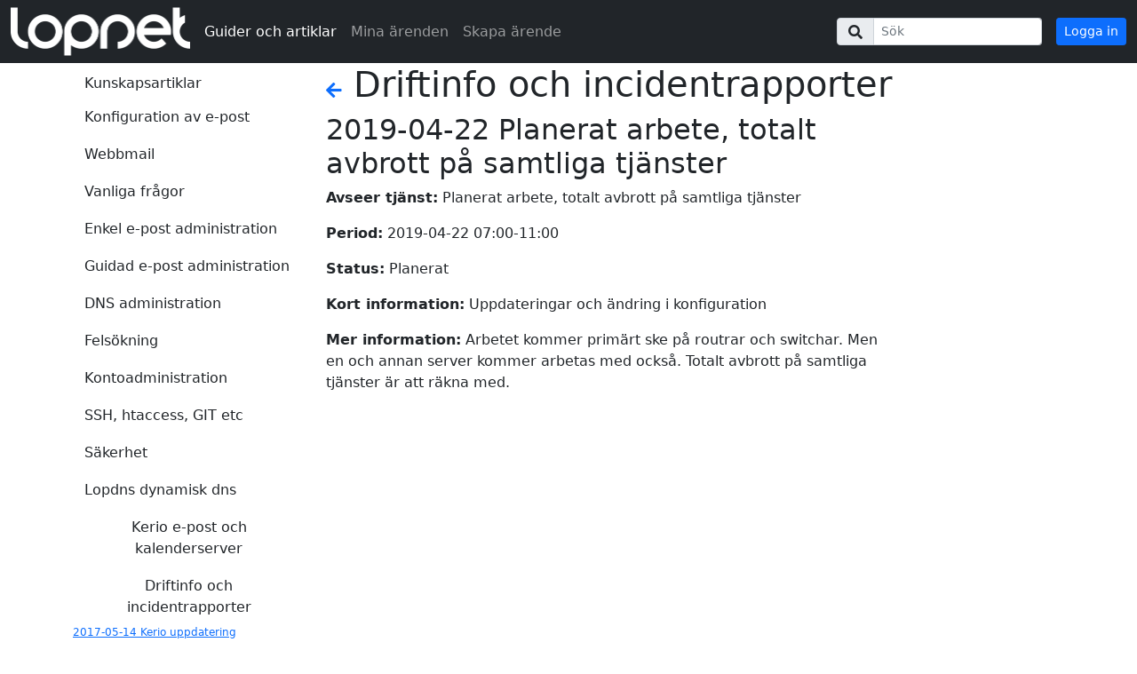

--- FILE ---
content_type: text/html; charset=UTF-8
request_url: https://support.lopnet.se/hc/201606491/360025508492/2019-04-22+Planerat+arbete%2C+totalt+avbrott+p%C3%A5+samtliga+tj%C3%A4nster
body_size: 80057
content:
<!doctype html>
<html lang="en">
  <head>
    <!-- Required meta tags -->
    <meta charset="utf-8">
    <meta name="viewport" content="width=device-width, initial-scale=1">

    <!-- Bootstrap CSS -->
    <link href="https://cdn.jsdelivr.net/npm/bootstrap@5.1.3/dist/css/bootstrap.min.css" rel="stylesheet" integrity="sha384-1BmE4kWBq78iYhFldvKuhfTAU6auU8tT94WrHftjDbrCEXSU1oBoqyl2QvZ6jIW3" crossorigin="anonymous">
    <script src="https://ajax.googleapis.com/ajax/libs/jquery/3.6.0/jquery.min.js" crossorigin="anonymous"></script>
    <link href="https://use.fontawesome.com/releases/v5.0.8/css/all.css" rel="stylesheet">
    
    <script src="/assets/bootstrap-autocomplete.min.js"></script>
    <link href="/assets/jquery.typeahead.css" rel="stylesheet">
    <title>lopnet support</title>
<style>
#lopnetcontent img{
    max-width:650px;
}
</style>
  </head>
  <body>
  
  




<header class="navbar navbar-expand-md navbar-dark text-white bg-dark bd-navbar">
  <nav class="container-xxl flex-wrap flex-md-nowrap" aria-label="Main navigation">
    <a class="navbar-brand p-0 me-2" href="/">
     <img src="/lopnet-logo-2013.png" alt="lopnet" width="202" height="55" />
  </a>

     <button class="navbar-toggler" type="button" data-bs-toggle="collapse" data-bs-target="#bdNavbar">
    <span class="navbar-toggler-icon"></span>
  </button>


    <div class="collapse navbar-collapse" id="bdNavbar">
      <ul class="navbar-nav flex-row flex-wrap bd-navbar-nav pt-2 py-md-0">
        <li class="nav-item col-6 col-md-auto">
          <a class="nav-link p-2 active" aria-current="true" href="/">Guider och artiklar</a>
        </li>
        <li class="nav-item col-6 col-md-auto">
<a class="nav-link p-2" href="/cases/">Mina ärenden</a>        </li>

		<li class="nav-item col-6 col-md-auto">
      		<a class="nav-link p-2" href="/case/new/">Skapa ärende</a>
        </li>


      </ul>

<ul class="navbar-nav flex-row flex-wrap ms-md-auto">
    <li class="nav-item col-6 col-md-auto">
        <form class="form-inline my-2 my-lg-0" id="searchform" method="GET" action="/hc/search/">
          <div class="form-group">
                <div class="input-group">
                    <span class="input-group-text"> <i class="fa fa-search"></i> </span>
                    <input class="form-control form-control-sm" name="search" type="search" id="search" placeholder="Sök" />
                </div>
            </div>
        </form>
        <script>
$("#searchform").submit(function(event) {
    location.href = '/hc/search/' + $("#search").val();
    return false;
});
        </script>
    </li>
        <li class="nav-item col-6 col-md-auto">
          <a class="btn btn-primary btn-sm d-lg-inline-block my-2 my-md-0 ms-md-3" href="/login">Logga in</a>
        </li>
      </ul>
    </div>
  </nav>
</header>


<script src="https://cdn.jsdelivr.net/npm/bootstrap@5.1.3/dist/js/bootstrap.bundle.min.js" integrity="sha384-ka7Sk0Gln4gmtz2MlQnikT1wXgYsOg+OMhuP+IlRH9sENBO0LRn5q+8nbTov4+1p" crossorigin="anonymous"></script>

<div class="container">
	<div class="row">
		<div class="col-md-3">
			<ul class="list-unstyled mb-0 py-3 pt-md-1">
				<li class="mb-1">
<button class="btn d-inline-flex align-items-left rounded" data-bs-toggle="collapse" data-bs-target="#articles" aria-expanded="false" aria-current="false" title="Kunskapsartiklar" id="Kunskapsartiklar">Kunskapsartiklar
</button>

<div class="collapse" id="articles">
<ul class="list-unstyled fw-normal pb-1 small">
<li class="mb-1">
        <button class="btn d-inline-flex align-items-left rounded" data-bs-toggle="collapse" data-bs-target="#s200767891" aria-expanded="false" aria-current="false" title="Här har vi samlat diverse inställningsguider för olika e-postklienter">
          Konfiguration av e-post
        </button>

        <div class="collapse" id="s200767891">
          <ul class="list-unstyled fw-normal pb-1 small">
          <li><a href="/hc/200767891/115001244172/Skicka+mail+via+gmail+fr%C3%A5n+ditt+e-postkonto+hos+lopnet." class="d-inline-flex align-items-center rounded">Skicka mail via gmail från ditt e-postkonto hos lopnet.</a></li>
<li><a href="/hc/200767891/115001909229/Inst%C3%A4llningar+f%C3%B6r+macOS+Sierra" class="d-inline-flex align-items-center rounded">Inställningar för macOS Sierra</a></li>
<li><a href="/hc/200767891/202052122/Generella+inst%C3%A4llningar+f%C3%B6r+mail" class="d-inline-flex align-items-center rounded">Generella inställningar för mail</a></li>
<li><a href="/hc/200767891/202052132/Inst%C3%A4llningar+f%C3%B6r+utg%C3%A5ende+server+och+Apple+Mail.app" class="d-inline-flex align-items-center rounded">Inställningar för utgående server och Apple Mail.app</a></li>
<li><a href="/hc/200767891/202052242/Inst%C3%A4llningar+f%C3%B6r+Outlook+2008" class="d-inline-flex align-items-center rounded">Inställningar för Outlook 2008</a></li>
<li><a href="/hc/200767891/202052252/Inst%C3%A4llningar+f%C3%B6r+Outlook+2010" class="d-inline-flex align-items-center rounded">Inställningar för Outlook 2010</a></li>
<li><a href="/hc/200767891/202052262/Inst%C3%A4llningar+f%C3%B6r+Outlook+2011" class="d-inline-flex align-items-center rounded">Inställningar för Outlook 2011</a></li>
<li><a href="/hc/200767891/202052272/Inst%C3%A4llningar+f%C3%B6r+Outlook+2013" class="d-inline-flex align-items-center rounded">Inställningar för Outlook 2013</a></li>
<li><a href="/hc/200767891/202052282/Inst%C3%A4llningar+f%C3%B6r+Windows+Live+Mail" class="d-inline-flex align-items-center rounded">Inställningar för Windows Live Mail</a></li>
<li><a href="/hc/200767891/202052302/Inst%C3%A4llningar+f%C3%B6r+Apple+iPhone+eller+iPad" class="d-inline-flex align-items-center rounded">Inställningar för Apple iPhone eller iPad</a></li>
<li><a href="/hc/200767891/202155021/Inst%C3%A4llningar+f%C3%B6r+Apple+Mail.app+%3C+version+3" class="d-inline-flex align-items-center rounded">Inställningar för Apple Mail.app < version 3</a></li>
<li><a href="/hc/200767891/202155031/Att+st%C3%A4lla+in+Thunderbird+p%C3%A5+Mac" class="d-inline-flex align-items-center rounded">Att ställa in Thunderbird på Mac</a></li>
<li><a href="/hc/200767891/202155041/Inst%C3%A4llningar+f%C3%B6r+Outlook+2000" class="d-inline-flex align-items-center rounded">Inställningar för Outlook 2000</a></li>
<li><a href="/hc/200767891/202155051/Inst%C3%A4llningar+f%C3%B6r+Outlook+2003" class="d-inline-flex align-items-center rounded">Inställningar för Outlook 2003</a></li>
<li><a href="/hc/200767891/202273122/St%C3%A4lla+in+iPhone+och+iPad+manuellt" class="d-inline-flex align-items-center rounded">Ställa in iPhone och iPad manuellt</a></li>
<li><a href="/hc/200767891/202364731/St%C3%A4lla+in+iPhone+och+iPad+automatiskt" class="d-inline-flex align-items-center rounded">Ställa in iPhone och iPad automatiskt</a></li>
<li><a href="/hc/200767891/202365701/Android+konfiguration+av+mail" class="d-inline-flex align-items-center rounded">Android konfiguration av mail</a></li>
<li><a href="/hc/200767891/203331292/Tips+-+direktadressera+e-post+till+en+mapp" class="d-inline-flex align-items-center rounded">Tips - direktadressera e-post till en mapp</a></li>
<li><a href="/hc/200767891/203389711/Importera+e-post+till+gmail+med+hj%C3%A4lp+av+POP3" class="d-inline-flex align-items-center rounded">Importera e-post till gmail med hjälp av POP3</a></li>
<li><a href="/hc/200767891/206660009/Inst%C3%A4llningar+f%C3%B6r+Outlook+2016+p%C3%A5+Mac" class="d-inline-flex align-items-center rounded">Inställningar för Outlook 2016 på Mac</a></li>
<li><a href="/hc/200767891/207791949/Outlook+f%C3%B6r+iOS" class="d-inline-flex align-items-center rounded">Outlook för iOS</a></li>
<li><a href="/hc/200767891/360001506672/Outlook+f%C3%B6r+Android" class="d-inline-flex align-items-center rounded">Outlook för Android</a></li>
<li><a href="/hc/200767891/360001522011/Mail+i+BlueMail+p%C3%A5+Android" class="d-inline-flex align-items-center rounded">Mail i BlueMail på Android</a></li>
<li><a href="/hc/200767891/360004274152/Android+%2B+Samsung+fel+p%C3%A5+SSL+certifikat" class="d-inline-flex align-items-center rounded">Android + Samsung fel på SSL certifikat</a></li>
<li><a href="/hc/200767891/360010289459/Konfigurera+mail+i+macOS+Catalina" class="d-inline-flex align-items-center rounded">Konfigurera mail i macOS Catalina</a></li>
<li><a href="/hc/200767891/360016059740/Problem+med+att+byta+till+port+993+i+Mail+p%C3%A5+Mac+OS" class="d-inline-flex align-items-center rounded">Problem med att byta till port 993 i Mail på Mac OS</a></li>
<li><a href="/hc/200767891/360018845951/Outlook+365%2F2019+windows+10%2F11" class="d-inline-flex align-items-center rounded">Outlook 365/2019 windows 10/11</a></li>
<li><a href="/hc/200767891/360019297780/Problem+med+Apple+mail+och+utg%C3%A5ende+e-post" class="d-inline-flex align-items-center rounded">Problem med Apple mail och utgående e-post</a></li>

          </ul>
        </div>
      </li><li class="mb-1">
        <button class="btn d-inline-flex align-items-left rounded" data-bs-toggle="collapse" data-bs-target="#s200771311" aria-expanded="false" aria-current="false" title="Instruktioner för vår webbmail">
          Webbmail
        </button>

        <div class="collapse" id="s200771311">
          <ul class="list-unstyled fw-normal pb-1 small">
          <li><a href="/hc/200771311/202083602/Formaterad+signatur+i+webbmailen" class="d-inline-flex align-items-center rounded">Formaterad signatur i webbmailen</a></li>
<li><a href="/hc/200771311/202167351/Vidarebefodra+inkommande+mail+till+ett+befintligt+konto" class="d-inline-flex align-items-center rounded">Vidarebefodra inkommande mail till ett befintligt konto</a></li>
<li><a href="/hc/200771311/202260131/Delade+mappar+och+beh%C3%B6righeter+f%C3%B6r+e-post" class="d-inline-flex align-items-center rounded">Delade mappar och behörigheter för e-post</a></li>
<li><a href="/hc/200771311/202277492/Byta+l%C3%B6senord+f%C3%B6r+e-post" class="d-inline-flex align-items-center rounded">Byta lösenord för e-post</a></li>
<li><a href="/hc/200771311/203163512/Aktivera+och+hantera+semestersvar" class="d-inline-flex align-items-center rounded">Aktivera och hantera semestersvar</a></li>
<li><a href="/hc/200771311/204767662/Byt+spr%C3%A5k+i+webbmailen" class="d-inline-flex align-items-center rounded">Byt språk i webbmailen</a></li>
<li><a href="/hc/200771311/209272409/Spara+skickade+mail+fr%C3%A5n+webbmailen" class="d-inline-flex align-items-center rounded">Spara skickade mail från webbmailen</a></li>
<li><a href="/hc/200771311/209761949/Skapa+ett+avancerat+semestersvar+fr%C3%A5n+noreply%40dindom%C3%A4n" class="d-inline-flex align-items-center rounded">Skapa ett avancerat semestersvar från noreply@dindomän</a></li>

          </ul>
        </div>
      </li><li class="mb-1">
        <button class="btn d-inline-flex align-items-left rounded" data-bs-toggle="collapse" data-bs-target="#s200776512" aria-expanded="false" aria-current="false" title="Här samlas några vanliga frågor">
          Vanliga frågor
        </button>

        <div class="collapse" id="s200776512">
          <ul class="list-unstyled fw-normal pb-1 small">
          <li><a href="/hc/200776512/115001442312/H%C3%A4mta+filer+fr%C3%A5n+v%C3%A5r+backup" class="d-inline-flex align-items-center rounded">Hämta filer från vår backup</a></li>
<li><a href="/hc/200776512/115001695509/%C3%96ka+p%C3%A5litlighet+vid+leverans+av+e-post" class="d-inline-flex align-items-center rounded">Öka pålitlighet vid leverans av e-post</a></li>
<li><a href="/hc/200776512/115001976431/%C3%96verl%C3%A5telseblankett" class="d-inline-flex align-items-center rounded">Överlåtelseblankett</a></li>
<li><a href="/hc/200776512/115002159931/Exportera+en+databas+fr%C3%A5n+phpMyAdmin" class="d-inline-flex align-items-center rounded">Exportera en databas från phpMyAdmin</a></li>
<li><a href="/hc/200776512/202052082/Att+byta+webbhotell+till+lopnet" class="d-inline-flex align-items-center rounded">Att byta webbhotell till lopnet</a></li>
<li><a href="/hc/200776512/202052092/Att+flytta+fr%C3%A5n+lopnet" class="d-inline-flex align-items-center rounded">Att flytta från lopnet</a></li>
<li><a href="/hc/200776512/202155001/Brandv%C3%A4ggsregler%2C+%C3%B6ppna+portar" class="d-inline-flex align-items-center rounded">Brandväggsregler, öppna portar</a></li>
<li><a href="/hc/200776512/202155011/Rekommenderade+beh%C3%B6righeter+p%C3%A5+filsystemet+via+FTP+och+SSH." class="d-inline-flex align-items-center rounded">Rekommenderade behörigheter på filsystemet via FTP och SSH.</a></li>
<li><a href="/hc/200776512/202417681/Aktuell+driftstatus+-+planerade+arbeten+och+aktuella+st%C3%B6rningar" class="d-inline-flex align-items-center rounded">Aktuell driftstatus - planerade arbeten och aktuella störningar</a></li>
<li><a href="/hc/200776512/202601521/Request+for+email+address+validation" class="d-inline-flex align-items-center rounded">Request for email address validation</a></li>
<li><a href="/hc/200776512/202628321/Mac+OS%3A+Hj%C3%A4lp%21+Jag+har+gl%C3%B6mt+mitt+l%C3%B6senord" class="d-inline-flex align-items-center rounded">Mac OS: Hjälp! Jag har glömt mitt lösenord</a></li>
<li><a href="/hc/200776512/203353021/Att+byta+e-postleverant%C3%B6r+till+lopnet" class="d-inline-flex align-items-center rounded">Att byta e-postleverantör till lopnet</a></li>
<li><a href="/hc/200776512/203936682/Flytt+av+dom%C3%A4n+fr%C3%A5n+webnic+till+Key-Systems" class="d-inline-flex align-items-center rounded">Flytt av domän från webnic till Key-Systems</a></li>
<li><a href="/hc/200776512/204252002/S%C3%A5h%C3%A4r+fungerar+lopnets+fakturering." class="d-inline-flex align-items-center rounded">Såhär fungerar lopnets fakturering.</a></li>
<li><a href="/hc/200776512/205206772/Subdom%C3%A4ner" class="d-inline-flex align-items-center rounded">Subdomäner</a></li>
<li><a href="/hc/200776512/205283211/svst+s-konto+j%C3%A4mf%C3%B6rt+med+t-konto" class="d-inline-flex align-items-center rounded">svst s-konto jämfört med t-konto</a></li>
<li><a href="/hc/200776512/205300942/Skicka+vidare+ett+inkommet+mail+som+eml+fil" class="d-inline-flex align-items-center rounded">Skicka vidare ett inkommet mail som eml fil</a></li>
<li><a href="/hc/200776512/205695911/iPhone+st%C3%A4ng+av+notiser+f%C3%B6r+kalender" class="d-inline-flex align-items-center rounded">iPhone stäng av notiser för kalender</a></li>
<li><a href="/hc/200776512/206810229/logs%2Fawstats+flyttas+till+logs.i8t.com" class="d-inline-flex align-items-center rounded">logs/awstats flyttas till logs.i8t.com</a></li>
<li><a href="/hc/200776512/206909989/Karant%C3%A4n+f%C3%B6r+e-post+klassat+som+spam" class="d-inline-flex align-items-center rounded">Karantän för e-post klassat som spam</a></li>
<li><a href="/hc/200776512/207232599/Mer+om+CloudFlare+och+hur+du+aktiverar+det." class="d-inline-flex align-items-center rounded">Mer om CloudFlare och hur du aktiverar det.</a></li>
<li><a href="/hc/200776512/360002059611/Apache+cache+inst%C3%A4llningar" class="d-inline-flex align-items-center rounded">Apache cache inställningar</a></li>
<li><a href="/hc/200776512/360002971891/S%C3%A5h%C3%A4r+fungerar+letsencrypt+hos+lopnet" class="d-inline-flex align-items-center rounded">Såhär fungerar letsencrypt hos lopnet</a></li>
<li><a href="/hc/200776512/360013581299/Dom%C3%A4nf%C3%B6rnyelse" class="d-inline-flex align-items-center rounded">Domänförnyelse</a></li>
<li><a href="/hc/200776512/360015690572/Hackad+hemsida" class="d-inline-flex align-items-center rounded">Hackad hemsida</a></li>
<li><a href="/hc/200776512/360022755071/H%C3%A4mta+en+auktoriseringskod+f%C3%B6r+din+dom%C3%A4n+hos+lopnet.se" class="d-inline-flex align-items-center rounded">Hämta en auktoriseringskod för din domän hos lopnet.se</a></li>
<li><a href="/hc/200776512/5297409747346/Hur+tar+man+bort+din+sida+fr%C3%A5n+googles+s%C3%B6kindex" class="d-inline-flex align-items-center rounded">Hur tar man bort din sida från googles sökindex</a></li>

          </ul>
        </div>
      </li><li class="mb-1">
        <button class="btn d-inline-flex align-items-left rounded" data-bs-toggle="collapse" data-bs-target="#s200797332" aria-expanded="false" aria-current="false" title="I detta asvnitt går vi igenom den enkla administrationen.">
          Enkel e-post administration
        </button>

        <div class="collapse" id="s200797332">
          <ul class="list-unstyled fw-normal pb-1 small">
          <li><a href="/hc/200797332/202052042/Att+skapa+en+vidarebefodring" class="d-inline-flex align-items-center rounded">Att skapa en vidarebefodring</a></li>
<li><a href="/hc/200797332/202154831/Att+skapa+ett+nytt+e-postkonto" class="d-inline-flex align-items-center rounded">Att skapa ett nytt e-postkonto</a></li>
<li><a href="/hc/200797332/360010289579/Hur+du+byter+l%C3%B6senord+f%C3%B6r+ett+e-postkonto+i+kundzonen" class="d-inline-flex align-items-center rounded">Hur du byter lösenord för ett e-postkonto i kundzonen</a></li>

          </ul>
        </div>
      </li><li class="mb-1">
        <button class="btn d-inline-flex align-items-left rounded" data-bs-toggle="collapse" data-bs-target="#s200797342" aria-expanded="false" aria-current="false" title="I detta avsnitt går vi igenom den guidade administrationen för e-postadministration.">
          Guidad e-post administration
        </button>

        <div class="collapse" id="s200797342">
          <ul class="list-unstyled fw-normal pb-1 small">
          <li><a href="/hc/200797342/202052052/L%C3%A4gg+till+en+deltagare+i+en+grupp" class="d-inline-flex align-items-center rounded">Lägg till en deltagare i en grupp</a></li>
<li><a href="/hc/200797342/202052062/Att+ta+bort+ett+alias+eller+en+vidarebefodring" class="d-inline-flex align-items-center rounded">Att ta bort ett alias eller en vidarebefodring</a></li>
<li><a href="/hc/200797342/202052072/Att+ta+bort+ett+konto" class="d-inline-flex align-items-center rounded">Att ta bort ett konto</a></li>
<li><a href="/hc/200797342/202154921/Att+skapa+ett+nytt+e-postkonto" class="d-inline-flex align-items-center rounded">Att skapa ett nytt e-postkonto</a></li>
<li><a href="/hc/200797342/202154931/Att+l%C3%A4gga+till+fler+e-postadresser+p%C3%A5+ett+konto" class="d-inline-flex align-items-center rounded">Att lägga till fler e-postadresser på ett konto</a></li>
<li><a href="/hc/200797342/202154941/Att+g%C3%B6ra+en+e-postgrupp" class="d-inline-flex align-items-center rounded">Att göra en e-postgrupp</a></li>
<li><a href="/hc/200797342/202154951/Att+byta+l%C3%B6senord" class="d-inline-flex align-items-center rounded">Att byta lösenord</a></li>
<li><a href="/hc/200797342/202154961/Att+radera+en+grupp" class="d-inline-flex align-items-center rounded">Att radera en grupp</a></li>

          </ul>
        </div>
      </li><li class="mb-1">
        <button class="btn d-inline-flex align-items-left rounded" data-bs-toggle="collapse" data-bs-target="#s200797352" aria-expanded="false" aria-current="false" title="Vi har två olika administrationer, du kan göra nästan allt i den guidade administrationen, så det är den vi förespråkar att du använder. Är du familjär med dns sedan tidigare passar kanske den avancerade bättre.">
          DNS administration
        </button>

        <div class="collapse" id="s200797352">
          <ul class="list-unstyled fw-normal pb-1 small">
          <li><a href="/hc/200797352/202154971/L%C3%A4gg+till+ett+hostname+som+A+record+IPv4+ipnummer" class="d-inline-flex align-items-center rounded">Lägg till ett hostname som A record IPv4 ipnummer</a></li>
<li><a href="/hc/200797352/202154981/L%C3%A4gg+till+ett+hostname+som+CNAME" class="d-inline-flex align-items-center rounded">Lägg till ett hostname som CNAME</a></li>
<li><a href="/hc/200797352/202154991/Byta+hostname+och+ipnummer+p%C3%A5+ett+befintligt+hostname" class="d-inline-flex align-items-center rounded">Byta hostname och ipnummer på ett befintligt hostname</a></li>
<li><a href="/hc/200797352/202313152/Att+%C3%A4ndra+namnserver+f%C3%B6r+ett+dom%C3%A4nnamn" class="d-inline-flex align-items-center rounded">Att ändra namnserver för ett domännamn</a></li>
<li><a href="/hc/200797352/202483762/Exportera+befintliga+records+fr%C3%A5n+lopnets+DNS" class="d-inline-flex align-items-center rounded">Exportera befintliga records från lopnets DNS</a></li>
<li><a href="/hc/200797352/202564051/Vanliga+IP+nummer+och+hur+du+ska+peka+..." class="d-inline-flex align-items-center rounded">Vanliga IP nummer och hur du ska peka ...</a></li>
<li><a href="/hc/200797352/206924879/Kontrollera+MX+pekare" class="d-inline-flex align-items-center rounded">Kontrollera MX pekare</a></li>
<li><a href="/hc/200797352/207711189/%C3%96vers%C3%A4ttningstabell+IP+nummer+f%C3%B6r+egen+dns" class="d-inline-flex align-items-center rounded">Översättningstabell IP nummer för egen dns</a></li>
<li><a href="/hc/200797352/7102301020749/L%C3%A4gg+till+SRV+record" class="d-inline-flex align-items-center rounded">Lägg till SRV record</a></li>

          </ul>
        </div>
      </li><li class="mb-1">
        <button class="btn d-inline-flex align-items-left rounded" data-bs-toggle="collapse" data-bs-target="#s200812701" aria-expanded="false" aria-current="false" title="">
          Felsökning
        </button>

        <div class="collapse" id="s200812701">
          <ul class="list-unstyled fw-normal pb-1 small">
          <li><a href="/hc/200812701/202209502/Mail.app+-+Kopplar+ner+ibland%2C+varningstriangel%2C+f%C3%B6r+att+senare+fungera+bra." class="d-inline-flex align-items-center rounded">Mail.app - Kopplar ner ibland, varningstriangel, för att senare fungera bra.</a></li>
<li><a href="/hc/200812701/202272972/iPhone%2FiPad+kan+inte+skicka+mail" class="d-inline-flex align-items-center rounded">iPhone/iPad kan inte skicka mail</a></li>
<li><a href="/hc/200812701/202330501/Mail.app+-+Bygg+om+brevl%C3%A5da" class="d-inline-flex align-items-center rounded">Mail.app - Bygg om brevlåda</a></li>
<li><a href="/hc/200812701/202331541/Kan+h%C3%A4mta+mail+men+kan+inte+skicka+nya+mail" class="d-inline-flex align-items-center rounded">Kan hämta mail men kan inte skicka nya mail</a></li>
<li><a href="/hc/200812701/202484192/Moduler+saknas+fr%C3%A5n+php.+Men+bara+i+vissa+mappar" class="d-inline-flex align-items-center rounded">Moduler saknas från php. Men bara i vissa mappar</a></li>
<li><a href="/hc/200812701/202564131/Fels%C3%B6kning+av+segt+laddande+sida" class="d-inline-flex align-items-center rounded">Felsökning av segt laddande sida</a></li>
<li><a href="/hc/200812701/203280752/Skicka+loggfiler+till+lopnet+fr%C3%A5n+Apple+Mail.app" class="d-inline-flex align-items-center rounded">Skicka loggfiler till lopnet från Apple Mail.app</a></li>
<li><a href="/hc/200812701/204246562/Kompletta+brevhuvud" class="d-inline-flex align-items-center rounded">Kompletta brevhuvud</a></li>
<li><a href="/hc/200812701/205185372/Mail.app+-+M%C3%A5nga+utkast+trots+skickade+mail" class="d-inline-flex align-items-center rounded">Mail.app - Många utkast trots skickade mail</a></li>
<li><a href="/hc/200812701/208236305/Fel+vid+mail%3A+471+Too+many+recipients" class="d-inline-flex align-items-center rounded">Fel vid mail: 471 Too many recipients</a></li>
<li><a href="/hc/200812701/208236395/Om+du+skickar+v%C3%A4ldigt+mycket+mail" class="d-inline-flex align-items-center rounded">Om du skickar väldigt mycket mail</a></li>

          </ul>
        </div>
      </li><li class="mb-1">
        <button class="btn d-inline-flex align-items-left rounded" data-bs-toggle="collapse" data-bs-target="#s200851271" aria-expanded="false" aria-current="false" title="">
          Kontoadministration
        </button>

        <div class="collapse" id="s200851271">
          <ul class="list-unstyled fw-normal pb-1 small">
          <li><a href="/hc/200851271/202334212/L%C3%A4gga+till+ett+underkonto+-+egen+dom%C3%A4n+med+egen+ftp" class="d-inline-flex align-items-center rounded">Lägga till ett underkonto - egen domän med egen ftp</a></li>
<li><a href="/hc/200851271/202334222/L%C3%A4gga+till+dom%C3%A4nalias+-+identiskt+inneh%C3%A5ll" class="d-inline-flex align-items-center rounded">Lägga till domänalias - identiskt innehåll</a></li>
<li><a href="/hc/200851271/202377082/Aktivera+php+moduler+som+saknas+fr%C3%A5n+min+installation" class="d-inline-flex align-items-center rounded">Aktivera php moduler som saknas från min installation</a></li>
<li><a href="/hc/200851271/202460841/Kort+om+inloggning+till+kundzon" class="d-inline-flex align-items-center rounded">Kort om inloggning till kundzon</a></li>
<li><a href="/hc/200851271/205605032/Komplettera+eller+%C3%A4ndra+fakturauppgifter+f%C3%B6r+ditt+konto" class="d-inline-flex align-items-center rounded">Komplettera eller ändra fakturauppgifter för ditt konto</a></li>
<li><a href="/hc/200851271/205760011/Byta+till+faktura+via+e-post+ist%C3%A4llet+f%C3%B6r+brev" class="d-inline-flex align-items-center rounded">Byta till faktura via e-post istället för brev</a></li>
<li><a href="/hc/200851271/205964081/Lopnet+accepterar+inte+e-post%2C+ok%C3%A4nd+avs%C3%A4ndare" class="d-inline-flex align-items-center rounded">Lopnet accepterar inte e-post, okänd avsändare</a></li>
<li><a href="/hc/200851271/360029715231/L%C3%A4gg+till+supportkontakt" class="d-inline-flex align-items-center rounded">Lägg till supportkontakt</a></li>

          </ul>
        </div>
      </li><li class="mb-1">
        <button class="btn d-inline-flex align-items-left rounded" data-bs-toggle="collapse" data-bs-target="#s200861391" aria-expanded="false" aria-current="false" title="Här samlar vi lite tips och trix kring vår ssh server.
Men även några guider för htaccess.">
          SSH, htaccess, GIT etc
        </button>

        <div class="collapse" id="s200861391">
          <ul class="list-unstyled fw-normal pb-1 small">
          <li><a href="/hc/200861391/202452341/Uppdatera+git+p%C3%A5+ssh+servern+med+en+webhook" class="d-inline-flex align-items-center rounded">Uppdatera git på ssh servern med en webhook</a></li>
<li><a href="/hc/200861391/202483972/St%C3%A4ng+av+%C3%A5tkomst+till+php+debug+server" class="d-inline-flex align-items-center rounded">Stäng av åtkomst till php debug server</a></li>
<li><a href="/hc/200861391/202484202/.htaccess+och+301+redirect." class="d-inline-flex align-items-center rounded">.htaccess och 301 redirect.</a></li>
<li><a href="/hc/200861391/202484212/Begr%C3%A4nsa+%C3%A5tkomst+baserat+p%C3%A5+IPnummer" class="d-inline-flex align-items-center rounded">Begränsa åtkomst baserat på IPnummer</a></li>
<li><a href="/hc/200861391/202484222/Begr%C3%A4nsa+anv%C3%A4ndaruppladdat+material" class="d-inline-flex align-items-center rounded">Begränsa användaruppladdat material</a></li>
<li><a href="/hc/200861391/202508702/Skapa+eller+%C3%A4ndra+en+.htaccess+fil+via+ftp" class="d-inline-flex align-items-center rounded">Skapa eller ändra en .htaccess fil via ftp</a></li>
<li><a href="/hc/200861391/202512582/Inloggning+till+SSH+med+automatisk+login+%28utan+l%C3%B6senord%29" class="d-inline-flex align-items-center rounded">Inloggning till SSH med automatisk login (utan lösenord)</a></li>
<li><a href="/hc/200861391/202512592/Synkronisera+filer+till%2Ffr%C3%A5n+SSH+servern+med+hj%C3%A4lp+av+rsync" class="d-inline-flex align-items-center rounded">Synkronisera filer till/från SSH servern med hjälp av rsync</a></li>
<li><a href="/hc/200861391/202512602/Kopiera+filer+till%2Ffr%C3%A5n+SSH+servern+med+hj%C3%A4lp+av+scp" class="d-inline-flex align-items-center rounded">Kopiera filer till/från SSH servern med hjälp av scp</a></li>
<li><a href="/hc/200861391/202512712/Importera+och+exportera+mysql+databas" class="d-inline-flex align-items-center rounded">Importera och exportera mysql databas</a></li>
<li><a href="/hc/200861391/202564151/Apache+bare+metal+f%C3%B6r+sXXXX+konton." class="d-inline-flex align-items-center rounded">Apache bare metal för sXXXX konton.</a></li>
<li><a href="/hc/200861391/202564301/Begr%C3%A4nsa+direktanrop+till+bilder+p%C3%A5+din+sida" class="d-inline-flex align-items-center rounded">Begränsa direktanrop till bilder på din sida</a></li>
<li><a href="/hc/200861391/202588751/St%C3%A4ng+av+%C3%A5tkomst+via+alternativ+i8t+adress+%28preview%29" class="d-inline-flex align-items-center rounded">Stäng av åtkomst via alternativ i8t adress (preview)</a></li>
<li><a href="/hc/200861391/202588781/Skapa+eller+%C3%A4ndra+en+.htaccess+fil+via+ssh" class="d-inline-flex align-items-center rounded">Skapa eller ändra en .htaccess fil via ssh</a></li>
<li><a href="/hc/200861391/202592691/Aktivera+ssh+och+annat+nyttigt+om+ssh." class="d-inline-flex align-items-center rounded">Aktivera ssh och annat nyttigt om ssh.</a></li>
<li><a href="/hc/200861391/202706051/Hur+du+anv%C3%A4nder+en+egen+php.ini+fil" class="d-inline-flex align-items-center rounded">Hur du använder en egen php.ini fil</a></li>
<li><a href="/hc/200861391/203204861/Cronjob+med+hj%C3%A4lp+av+ssh+servern" class="d-inline-flex align-items-center rounded">Cronjob med hjälp av ssh servern</a></li>
<li><a href="/hc/200861391/360027729171/Versionshanterad+kod+med+grenar+och+utvecklingsmilj%C3%B6+i+samma+milj%C3%B6+som+produktion" class="d-inline-flex align-items-center rounded">Versionshanterad kod med grenar och utvecklingsmiljö i samma miljö som produktion</a></li>
<li><a href="/hc/200861391/7102305072113/Anslut+till+ssh+med+putty+och+nyckel" class="d-inline-flex align-items-center rounded">Anslut till ssh med putty och nyckel</a></li>

          </ul>
        </div>
      </li><li class="mb-1">
        <button class="btn d-inline-flex align-items-left rounded" data-bs-toggle="collapse" data-bs-target="#s200899042" aria-expanded="false" aria-current="false" title="">
          Säkerhet
        </button>

        <div class="collapse" id="s200899042">
          <ul class="list-unstyled fw-normal pb-1 small">
          <li><a href="/hc/200899042/202377072/%C3%96vervakning+-+kontroll+av+virus" class="d-inline-flex align-items-center rounded">Övervakning - kontroll av virus</a></li>
<li><a href="/hc/200899042/202460821/%C3%96vervakning+-+Intr%C3%A5ngs+detektors+system" class="d-inline-flex align-items-center rounded">Övervakning - Intrångs detektors system</a></li>
<li><a href="/hc/200899042/204603722/Tv%C3%A5stegsautentisering+till+kundzonen" class="d-inline-flex align-items-center rounded">Tvåstegsautentisering till kundzonen</a></li>

          </ul>
        </div>
      </li><li class="mb-1">
        <button class="btn d-inline-flex align-items-left rounded" data-bs-toggle="collapse" data-bs-target="#s200955471" aria-expanded="false" aria-current="false" title="">
          Lopdns dynamisk dns
        </button>

        <div class="collapse" id="s200955471">
          <ul class="list-unstyled fw-normal pb-1 small">
          <li><a href="/hc/200955471/202747121/Script+f%C3%B6r+dynamisk+dns+med+Mikrotik+router" class="d-inline-flex align-items-center rounded">Script för dynamisk dns med Mikrotik router</a></li>
<li><a href="/hc/200955471/206566549/Dynamisk+dns+i+windows" class="d-inline-flex align-items-center rounded">Dynamisk dns i windows</a></li>

          </ul>
        </div>
      </li><li class="mb-1">
        <button class="btn d-inline-flex align-items-left rounded" data-bs-toggle="collapse" data-bs-target="#s200979342" aria-expanded="false" aria-current="false" title="Artiklar som rör vår Kerioserver. För e-post, kalender och kontakter">
          Kerio e-post och kalenderserver
        </button>

        <div class="collapse" id="s200979342">
          <ul class="list-unstyled fw-normal pb-1 small">
          <li><a href="/hc/200979342/115003205209/St%C3%A4ll+in+din+iPhone" class="d-inline-flex align-items-center rounded">Ställ in din iPhone</a></li>
<li><a href="/hc/200979342/115003205629/Semestersvar+i+kerio+webmail" class="d-inline-flex align-items-center rounded">Semestersvar i kerio webmail</a></li>
<li><a href="/hc/200979342/115003205689/Byt+l%C3%B6senord+i+kerio" class="d-inline-flex align-items-center rounded">Byt lösenord i kerio</a></li>
<li><a href="/hc/200979342/202631402/Visa+delad+kalender+i+Outlook" class="d-inline-flex align-items-center rounded">Visa delad kalender i Outlook</a></li>
<li><a href="/hc/200979342/202705501/Dela+ut+kalender+till+kollegor" class="d-inline-flex align-items-center rounded">Dela ut kalender till kollegor</a></li>
<li><a href="/hc/200979342/202705661/Prenumerera+p%C3%A5+kollegors+kalender" class="d-inline-flex align-items-center rounded">Prenumerera på kollegors kalender</a></li>
<li><a href="/hc/200979342/202705951/St%C3%A4ll+in+din+Mac" class="d-inline-flex align-items-center rounded">Ställ in din Mac</a></li>
<li><a href="/hc/200979342/208179075/L%C3%A4gg+till+delad+resurs+%28konferensrum%29" class="d-inline-flex align-items-center rounded">Lägg till delad resurs (konferensrum)</a></li>
<li><a href="/hc/200979342/360001395692/Kerio+kompletta+brevhuvud" class="d-inline-flex align-items-center rounded">Kerio kompletta brevhuvud</a></li>

          </ul>
        </div>
      </li><li class="mb-1">
        <button class="btn d-inline-flex align-items-left rounded" data-bs-toggle="collapse" data-bs-target="#s201606491" aria-expanded="true" aria-current="true" title="Här sparar vi driftinfo och incidentrapporter rörande alla våra tjänster.
Aktuell status finner du på lopstatus.se eller lopdrift.se">
          Driftinfo och incidentrapporter
        </button>

        <div class="collapse show" id="s201606491">
          <ul class="list-unstyled fw-normal pb-1 small">
          <li><a href="/hc/201606491/115000218251/2017-05-14+Kerio+uppdatering" class="d-inline-flex align-items-center rounded">2017-05-14 Kerio uppdatering</a></li>
<li><a href="/hc/201606491/115000220012/2017-05-16+overkill+ftp+avst%C3%A4ngd" class="d-inline-flex align-items-center rounded">2017-05-16 overkill ftp avstängd</a></li>
<li><a href="/hc/201606491/115000225572/2017-05-17+Uppdatering+av+spamfilter" class="d-inline-flex align-items-center rounded">2017-05-17 Uppdatering av spamfilter</a></li>
<li><a href="/hc/201606491/115000288892/2017-06-07+Uppdatering+av+spamfilter" class="d-inline-flex align-items-center rounded">2017-06-07 Uppdatering av spamfilter</a></li>
<li><a href="/hc/201606491/115000290452/2017-06-07+F%C3%B6rdr%C3%B6jning+av+leverans+av+e-post" class="d-inline-flex align-items-center rounded">2017-06-07 Fördröjning av leverans av e-post</a></li>
<li><a href="/hc/201606491/115000295912/2017-06-08+Problem+med+backupserver" class="d-inline-flex align-items-center rounded">2017-06-08 Problem med backupserver</a></li>
<li><a href="/hc/201606491/115000346549/2017-01-02+Problem+med+f%C3%B6rsening+av+e-post" class="d-inline-flex align-items-center rounded">2017-01-02 Problem med försening av e-post</a></li>
<li><a href="/hc/201606491/115000475345/2017-01-06+MySQL+omstart" class="d-inline-flex align-items-center rounded">2017-01-06 MySQL omstart</a></li>
<li><a href="/hc/201606491/115000585345/2017-01-12+Uppdatering+av+kerio+mailserver" class="d-inline-flex align-items-center rounded">2017-01-12 Uppdatering av kerio mailserver</a></li>
<li><a href="/hc/201606491/115000700465/2017-01-18+20%3A30+Avbrott+p%C3%A5+kundzon+och+utg%C3%A5ende+mail+fr%C3%A5n+webb" class="d-inline-flex align-items-center rounded">2017-01-18 20:30 Avbrott på kundzon och utgående mail från webb</a></li>
<li><a href="/hc/201606491/115000765249/2017-01-21+Driftst%C3%B6rningar+p%C3%A5+webb+och+vissa+andra+tj%C3%A4nster" class="d-inline-flex align-items-center rounded">2017-01-21 Driftstörningar på webb och vissa andra tjänster</a></li>
<li><a href="/hc/201606491/115000765269/2017-01-21+Flytt+av+proxy+f%C3%B6r+gammal+IP+serie" class="d-inline-flex align-items-center rounded">2017-01-21 Flytt av proxy för gammal IP serie</a></li>
<li><a href="/hc/201606491/115000937249/2017-01-31+Byte+av+mjukvara+p%C3%A5+intern+dns" class="d-inline-flex align-items-center rounded">2017-01-31 Byte av mjukvara på intern dns</a></li>
<li><a href="/hc/201606491/115001129265/2017-02-08+Haveri+p%C3%A5+spamfilter" class="d-inline-flex align-items-center rounded">2017-02-08 Haveri på spamfilter</a></li>
<li><a href="/hc/201606491/115001344909/2017-02-17+Uppdaterat+crush+ftp+till+version+8" class="d-inline-flex align-items-center rounded">2017-02-17 Uppdaterat crush ftp till version 8</a></li>
<li><a href="/hc/201606491/115001611571/2017-09-18+Uppdatering+av+FTP+server" class="d-inline-flex align-items-center rounded">2017-09-18 Uppdatering av FTP server</a></li>
<li><a href="/hc/201606491/115001723671/2017-09-25+Oplanerat+st%C3%B6rre+avbrott+p%C3%A5+grund+av+intr%C3%A5ng." class="d-inline-flex align-items-center rounded">2017-09-25 Oplanerat större avbrott på grund av intrång.</a></li>
<li><a href="/hc/201606491/115001851412/2017-10-02+S%C3%A4kerhetsuppdatering+av+webbservrar+innanf%C3%B6r+lastbalanserare" class="d-inline-flex align-items-center rounded">2017-10-02 Säkerhetsuppdatering av webbservrar innanför lastbalanserare</a></li>
<li><a href="/hc/201606491/115001903251/2017-10-05+Aktiverar+http%2F2" class="d-inline-flex align-items-center rounded">2017-10-05 Aktiverar http/2</a></li>
<li><a href="/hc/201606491/115002046665/2017-03-20+Gamla+IP+nummer+%C3%A4r+avst%C3%A4ngda" class="d-inline-flex align-items-center rounded">2017-03-20 Gamla IP nummer är avstängda</a></li>
<li><a href="/hc/201606491/115002715769/2017-04-20+Ny+FTP+server" class="d-inline-flex align-items-center rounded">2017-04-20 Ny FTP server</a></li>
<li><a href="/hc/201606491/115002887989/2017-04-27+Driftst%C3%B6rning+diverse+st%C3%B6d+tj%C3%A4nster" class="d-inline-flex align-items-center rounded">2017-04-27 Driftstörning diverse stöd tjänster</a></li>
<li><a href="/hc/201606491/115002997852/2017-11-24+Oplanerat+avbrott+p%C3%A5+webb" class="d-inline-flex align-items-center rounded">2017-11-24 Oplanerat avbrott på webb</a></li>
<li><a href="/hc/201606491/115003402112/2017-12-12+Uppgradering+av+v%C3%A5r+backup+milj%C3%B6" class="d-inline-flex align-items-center rounded">2017-12-12 Uppgradering av vår backup miljö</a></li>
<li><a href="/hc/201606491/115003438431/2017-12-14+Driftst%C3%B6rning+kerio" class="d-inline-flex align-items-center rounded">2017-12-14 Driftstörning kerio</a></li>
<li><a href="/hc/201606491/205212142/2015-10-11+%C3%84ndring+av+utg%C3%A5ende+IP" class="d-inline-flex align-items-center rounded">2015-10-11 Ändring av utgående IP</a></li>
<li><a href="/hc/201606491/205290001/2015-10-04+SSH+Server+byte" class="d-inline-flex align-items-center rounded">2015-10-04 SSH Server byte</a></li>
<li><a href="/hc/201606491/205343852/2015-10-16+Kerio+uppdatering" class="d-inline-flex align-items-center rounded">2015-10-16 Kerio uppdatering</a></li>
<li><a href="/hc/201606491/205451262/2015-10-24+Systemuppdateringar" class="d-inline-flex align-items-center rounded">2015-10-24 Systemuppdateringar</a></li>
<li><a href="/hc/201606491/205451272/2015-10-24+Flytt+av+virtuella+servrar" class="d-inline-flex align-items-center rounded">2015-10-24 Flytt av virtuella servrar</a></li>
<li><a href="/hc/201606491/205489042/2015-10-26+F%C3%B6rdr%C3%B6jning+av+e-post" class="d-inline-flex align-items-center rounded">2015-10-26 Fördröjning av e-post</a></li>
<li><a href="/hc/201606491/205501962/2015-10-28+Stopp+i+spamfilter" class="d-inline-flex align-items-center rounded">2015-10-28 Stopp i spamfilter</a></li>
<li><a href="/hc/201606491/205612051/2015-10-25+Arbete+med+intern+dns" class="d-inline-flex align-items-center rounded">2015-10-25 Arbete med intern dns</a></li>
<li><a href="/hc/201606491/205634212/2015-11-06+Intern+dns+ny+mjukvara" class="d-inline-flex align-items-center rounded">2015-11-06 Intern dns ny mjukvara</a></li>
<li><a href="/hc/201606491/205640721/2015-10-27+Byte+av+utg%C3%A5ende+server+f%C3%B6r+cxs" class="d-inline-flex align-items-center rounded">2015-10-27 Byte av utgående server för cxs</a></li>
<li><a href="/hc/201606491/205749071/2015-11-04+Fel+i+utg%C3%A5ende+mailserver+f%C3%B6r+webb" class="d-inline-flex align-items-center rounded">2015-11-04 Fel i utgående mailserver för webb</a></li>
<li><a href="/hc/201606491/205786511/2015-11-06+ns1.i8t.com+frist%C3%A5ende+backend." class="d-inline-flex align-items-center rounded">2015-11-06 ns1.i8t.com fristående backend.</a></li>
<li><a href="/hc/201606491/205878821/2015-11-11+Planerat+str%C3%B6mavbrott" class="d-inline-flex align-items-center rounded">2015-11-11 Planerat strömavbrott</a></li>
<li><a href="/hc/201606491/205917191/2015-11-13+redirector+egen+lagringsmotor" class="d-inline-flex align-items-center rounded">2015-11-13 redirector egen lagringsmotor</a></li>
<li><a href="/hc/201606491/206748869/2016-01-22+Optimering+av+zfs+p%C3%A5+filserver" class="d-inline-flex align-items-center rounded">2016-01-22 Optimering av zfs på filserver</a></li>
<li><a href="/hc/201606491/206827389/2016-02-01+%C3%84ndring+av+loggning+f%C3%B6r+webb" class="d-inline-flex align-items-center rounded">2016-02-01 Ändring av loggning för webb</a></li>
<li><a href="/hc/201606491/206893209/2016-02-07+Uppgradering+av+MySQL" class="d-inline-flex align-items-center rounded">2016-02-07 Uppgradering av MySQL</a></li>
<li><a href="/hc/201606491/206931865/2015-12-01+Byte+av+IP+serie+p%C3%A5+kontor" class="d-inline-flex align-items-center rounded">2015-12-01 Byte av IP serie på kontor</a></li>
<li><a href="/hc/201606491/207094985/2015-12-10+ny+anycast+namnserver" class="d-inline-flex align-items-center rounded">2015-12-10 ny anycast namnserver</a></li>
<li><a href="/hc/201606491/207178569/2016-03-07+Byte+av+mjukvara+f%C3%B6r+dnsuppslag" class="d-inline-flex align-items-center rounded">2016-03-07 Byte av mjukvara för dnsuppslag</a></li>
<li><a href="/hc/201606491/207216055/2015-12-22+Stopp+i+spamfilter" class="d-inline-flex align-items-center rounded">2015-12-22 Stopp i spamfilter</a></li>
<li><a href="/hc/201606491/207216235/2015-12-22+Uppdatering+av+Crashplan" class="d-inline-flex align-items-center rounded">2015-12-22 Uppdatering av Crashplan</a></li>
<li><a href="/hc/201606491/207437755/2016-01-22+Omstart+av+MySQL" class="d-inline-flex align-items-center rounded">2016-01-22 Omstart av MySQL</a></li>
<li><a href="/hc/201606491/207486045/2016-01-28+Problem+med+prestanda+p%C3%A5+MySQL+server" class="d-inline-flex align-items-center rounded">2016-01-28 Problem med prestanda på MySQL server</a></li>
<li><a href="/hc/201606491/207486055/2016-01-28+F%C3%B6rdr%C3%B6jning+av+leverans+av+e-post" class="d-inline-flex align-items-center rounded">2016-01-28 Fördröjning av leverans av e-post</a></li>
<li><a href="/hc/201606491/207594015/2016-02-08+MySQL+Strict+mode" class="d-inline-flex align-items-center rounded">2016-02-08 MySQL Strict mode</a></li>
<li><a href="/hc/201606491/207615775/2016-02-10+FTP+avbrott" class="d-inline-flex align-items-center rounded">2016-02-10 FTP avbrott</a></li>
<li><a href="/hc/201606491/207618449/2016-04-20+%C3%84ndrad+konfiguration+p%C3%A5+SMTP" class="d-inline-flex align-items-center rounded">2016-04-20 Ändrad konfiguration på SMTP</a></li>
<li><a href="/hc/201606491/207621219/2016-03-20+On%C3%B6dig+postmaster+borttagen" class="d-inline-flex align-items-center rounded">2016-03-20 Onödig postmaster borttagen</a></li>
<li><a href="/hc/201606491/207710859/2016-05-03+Uppdaterat+SOA+serial" class="d-inline-flex align-items-center rounded">2016-05-03 Uppdaterat SOA serial</a></li>
<li><a href="/hc/201606491/207888055/2016-03-07+Kort+avbrott+p%C3%A5+mailtj%C3%A4nst" class="d-inline-flex align-items-center rounded">2016-03-07 Kort avbrott på mailtjänst</a></li>
<li><a href="/hc/201606491/208083869/2016-06-01+Uppdaterat+kerio+server" class="d-inline-flex align-items-center rounded">2016-06-01 Uppdaterat kerio server</a></li>
<li><a href="/hc/201606491/208340435/2016-04-26+Uppdaterat+roundcube+webmail" class="d-inline-flex align-items-center rounded">2016-04-26 Uppdaterat roundcube webmail</a></li>
<li><a href="/hc/201606491/208340455/2014-04-08+Alternativ+smtp+server" class="d-inline-flex align-items-center rounded">2014-04-08 Alternativ smtp server</a></li>
<li><a href="/hc/201606491/208343625/2016-04-09+Bytt+krypteringsmetod+f%C3%B6r+l%C3%B6senord" class="d-inline-flex align-items-center rounded">2016-04-09 Bytt krypteringsmetod för lösenord</a></li>
<li><a href="/hc/201606491/208434795/2016-05-03+Byte+av+IP+f%C3%B6r+webb" class="d-inline-flex align-items-center rounded">2016-05-03 Byte av IP för webb</a></li>
<li><a href="/hc/201606491/208555365/2016-05-17+Ny+phpmyadmin" class="d-inline-flex align-items-center rounded">2016-05-17 Ny phpmyadmin</a></li>
<li><a href="/hc/201606491/208798169/2016-07-04+Bytt+certifikat+f%C3%B6r+kerio" class="d-inline-flex align-items-center rounded">2016-07-04 Bytt certifikat för kerio</a></li>
<li><a href="/hc/201606491/208827949/2016-07-05+%C3%84ndrat+.htaccess+inf%C3%B6r+Apache+2.4" class="d-inline-flex align-items-center rounded">2016-07-05 Ändrat .htaccess inför Apache 2.4</a></li>
<li><a href="/hc/201606491/210416765/2016-08-10+Bytt+certifikat+f%C3%B6r+mailserver" class="d-inline-flex align-items-center rounded">2016-08-10 Bytt certifikat för mailserver</a></li>
<li><a href="/hc/201606491/210834769/2016-08-25+Problem+med+leverans+av+e-post" class="d-inline-flex align-items-center rounded">2016-08-25 Problem med leverans av e-post</a></li>
<li><a href="/hc/201606491/211849249/2016-09-25+S%C3%A4kerhetsuppdatering+av+webbservrar+innanf%C3%B6r+lastbalanserare" class="d-inline-flex align-items-center rounded">2016-09-25 Säkerhetsuppdatering av webbservrar innanför lastbalanserare</a></li>
<li><a href="/hc/201606491/212214905/2016-09-15+Byte+av+externt+IP+f%C3%B6r+ns1.i8t.com" class="d-inline-flex align-items-center rounded">2016-09-15 Byte av externt IP för ns1.i8t.com</a></li>
<li><a href="/hc/201606491/212215305/2016-09-15+Nya+konton+f%C3%A5r+ny+ftp+server" class="d-inline-flex align-items-center rounded">2016-09-15 Nya konton får ny ftp server</a></li>
<li><a href="/hc/201606491/212458465/2016-09-23+St%C3%B6rre+avbrott" class="d-inline-flex align-items-center rounded">2016-09-23 Större avbrott</a></li>
<li><a href="/hc/201606491/212458505/2016-09-24+Problem+med+utg%C3%A5ende+IPv6+trafik" class="d-inline-flex align-items-center rounded">2016-09-24 Problem med utgående IPv6 trafik</a></li>
<li><a href="/hc/201606491/212763565/2016-10-08+Byte+av+prim%C3%A4r+bgp+router" class="d-inline-flex align-items-center rounded">2016-10-08 Byte av primär bgp router</a></li>
<li><a href="/hc/201606491/213245305/2016-10-25+Planerat+arbete+p%C3%A5+internetf%C3%B6rbindelse" class="d-inline-flex align-items-center rounded">2016-10-25 Planerat arbete på internetförbindelse</a></li>
<li><a href="/hc/201606491/214260985/2016-12-01+Uppdatering+av+mailservrar+och+spamfilter" class="d-inline-flex align-items-center rounded">2016-12-01 Uppdatering av mailservrar och spamfilter</a></li>
<li><a href="/hc/201606491/360000060732/2018-01-15+oplanerat+avbrott+lopstatus.se" class="d-inline-flex align-items-center rounded">2018-01-15 oplanerat avbrott lopstatus.se</a></li>
<li><a href="/hc/201606491/360000532132/2018-02-15+Planerad+uppgradering+av+program+som+k%C3%B6r+webb" class="d-inline-flex align-items-center rounded">2018-02-15 Planerad uppgradering av program som kör webb</a></li>
<li><a href="/hc/201606491/360000916931/2018-02-14+%C3%A4ndring+av+utg%C3%A5ende+e-post+fr%C3%A5n+php" class="d-inline-flex align-items-center rounded">2018-02-14 ändring av utgående e-post från php</a></li>
<li><a href="/hc/201606491/360002046851/2018-03-22+oplanerat+avbrott+p%C3%A5+kerio" class="d-inline-flex align-items-center rounded">2018-03-22 oplanerat avbrott på kerio</a></li>
<li><a href="/hc/201606491/360002158931/2018-04-07+planerat+avbrott+p%C3%A5+kerio+mailserver" class="d-inline-flex align-items-center rounded">2018-04-07 planerat avbrott på kerio mailserver</a></li>
<li><a href="/hc/201606491/360002519991/2018-04-09+08%3A35-08%3A54+Hicka+p%C3%A5+n%C3%A4tet" class="d-inline-flex align-items-center rounded">2018-04-09 08:35-08:54 Hicka på nätet</a></li>
<li><a href="/hc/201606491/360003814232/2018-05-12+s%C3%A4kerhetsuppdatering+av+PHP+7" class="d-inline-flex align-items-center rounded">2018-05-12 säkerhetsuppdatering av PHP 7</a></li>
<li><a href="/hc/201606491/360004457972/2018-06-24+Planerat+avbrott+p%C3%A5+SSL+tj%C3%A4nster" class="d-inline-flex align-items-center rounded">2018-06-24 Planerat avbrott på SSL tjänster</a></li>
<li><a href="/hc/201606491/360007332571/2018-07-13+oplanerat+avbrott+p%C3%A5+FTP+och+dns1" class="d-inline-flex align-items-center rounded">2018-07-13 oplanerat avbrott på FTP och dns1</a></li>
<li><a href="/hc/201606491/360008476211/2018-07-24+oplanerat+avbrott+p%C3%A5+IPv6+leverans+i+Nederl%C3%A4nderna+" class="d-inline-flex align-items-center rounded">2018-07-24 oplanerat avbrott på IPv6 leverans i Nederländerna </a></li>
<li><a href="/hc/201606491/360009431899/2019-09-19+S%C3%A4kerhetsuppdatering+av+webbservrar" class="d-inline-flex align-items-center rounded">2019-09-19 Säkerhetsuppdatering av webbservrar</a></li>
<li><a href="/hc/201606491/360009672379/2019-10-20+Planerat+arbete+e-postserver%2C+nytt+IP+nummer" class="d-inline-flex align-items-center rounded">2019-10-20 Planerat arbete e-postserver, nytt IP nummer</a></li>
<li><a href="/hc/201606491/360010928859/2019-12-11+oplanerat+avbrott+p%C3%A5+mailleverans" class="d-inline-flex align-items-center rounded">2019-12-11 oplanerat avbrott på mailleverans</a></li>
<li><a href="/hc/201606491/360010982439/2019-12-16+oplanerat+st%C3%B6rre+avbrott+p%C3%A5+webb" class="d-inline-flex align-items-center rounded">2019-12-16 oplanerat större avbrott på webb</a></li>
<li><a href="/hc/201606491/360011343360/2020-01-18+oplanerat+avbrott+p%C3%A5+MySQL" class="d-inline-flex align-items-center rounded">2020-01-18 oplanerat avbrott på MySQL</a></li>
<li><a href="/hc/201606491/360011567419/2020-01-25+oplanerat+avbrott+p%C3%A5+ftp+server" class="d-inline-flex align-items-center rounded">2020-01-25 oplanerat avbrott på ftp server</a></li>
<li><a href="/hc/201606491/360011572860/2020-02-09+Planerat+servicef%C3%B6nster" class="d-inline-flex align-items-center rounded">2020-02-09 Planerat servicefönster</a></li>
<li><a href="/hc/201606491/360011572880/2020-02-16+Planerat+servicef%C3%B6nster+-+inst%C3%A4llt" class="d-inline-flex align-items-center rounded">2020-02-16 Planerat servicefönster - inställt</a></li>
<li><a href="/hc/201606491/360011611900/2020-02-03+oplanerat+avbrott+p%C3%A5+webb" class="d-inline-flex align-items-center rounded">2020-02-03 oplanerat avbrott på webb</a></li>
<li><a href="/hc/201606491/360011679459/2020-02-23+Planerat+servicef%C3%B6nster" class="d-inline-flex align-items-center rounded">2020-02-23 Planerat servicefönster</a></li>
<li><a href="/hc/201606491/360012842800/2020-04-12+Planerat+avbrott+p%C3%A5+samtliga+tj%C3%A4nster" class="d-inline-flex align-items-center rounded">2020-04-12 Planerat avbrott på samtliga tjänster</a></li>
<li><a href="/hc/201606491/360013001891/2018-08-10+uppdateringar+av+kernel+p%C3%A5+mailfilter" class="d-inline-flex align-items-center rounded">2018-08-10 uppdateringar av kernel på mailfilter</a></li>
<li><a href="/hc/201606491/360013146732/2018-09-01+Planerat+avbrott+p%C3%A5+kerio+mailserver" class="d-inline-flex align-items-center rounded">2018-09-01 Planerat avbrott på kerio mailserver</a></li>
<li><a href="/hc/201606491/360013476039/2020-04-25+byte+av+mjukvara+f%C3%B6r+dns" class="d-inline-flex align-items-center rounded">2020-04-25 byte av mjukvara för dns</a></li>
<li><a href="/hc/201606491/360013796999/2020-05-13+Inf%C3%B6rande+av+begr%C3%A4nsning+f%C3%B6r+xmlrpc.php" class="d-inline-flex align-items-center rounded">2020-05-13 Införande av begränsning för xmlrpc.php</a></li>
<li><a href="/hc/201606491/360013931271/2018-08-20+Planerad+uppgradering+av+Apache+och+PHP" class="d-inline-flex align-items-center rounded">2018-08-20 Planerad uppgradering av Apache och PHP</a></li>
<li><a href="/hc/201606491/360013944900/2020-05-25+oplanerat+avbrott+p%C3%A5+webb" class="d-inline-flex align-items-center rounded">2020-05-25 oplanerat avbrott på webb</a></li>
<li><a href="/hc/201606491/360014182940/2020-06-02+byte+av+SSL+kedja" class="d-inline-flex align-items-center rounded">2020-06-02 byte av SSL kedja</a></li>
<li><a href="/hc/201606491/360014568840/2020-06-22+oplanerad+%C3%A5terst%C3%A4llning+av+viss+dns" class="d-inline-flex align-items-center rounded">2020-06-22 oplanerad återställning av viss dns</a></li>
<li><a href="/hc/201606491/360015426531/2018-09-03+oplanerad+st%C3%B6rning+p%C3%A5+PHP+5.6+webb" class="d-inline-flex align-items-center rounded">2018-09-03 oplanerad störning på PHP 5.6 webb</a></li>
<li><a href="/hc/201606491/360015879439/2020-08-06+oplanerat+avbrott+p%C3%A5+utg%C3%A5ende+e-post+fr%C3%A5n+webb" class="d-inline-flex align-items-center rounded">2020-08-06 oplanerat avbrott på utgående e-post från webb</a></li>
<li><a href="/hc/201606491/360015908960/2020-08-16+Byte+av+SSL+certifikat+%28och+TLS+version%29" class="d-inline-flex align-items-center rounded">2020-08-16 Byte av SSL certifikat (och TLS version)</a></li>
<li><a href="/hc/201606491/360016422779/2020-09-27+planerat+avbrott%2C+byte+av+serverhall" class="d-inline-flex align-items-center rounded">2020-09-27 planerat avbrott, byte av serverhall</a></li>
<li><a href="/hc/201606491/360016458391/2018-09-27+Akut+s%C3%A4kerhetspatch+av+system+f%C3%B6r+dedikerat+IP" class="d-inline-flex align-items-center rounded">2018-09-27 Akut säkerhetspatch av system för dedikerat IP</a></li>
<li><a href="/hc/201606491/360017258379/2020-10-28+oplanerat+avbrott+p%C3%A5+samtliga+tj%C3%A4nster" class="d-inline-flex align-items-center rounded">2020-10-28 oplanerat avbrott på samtliga tjänster</a></li>
<li><a href="/hc/201606491/360017261880/2020-11-01+oplanerat+avbrott+p%C3%A5+PHP+7.4" class="d-inline-flex align-items-center rounded">2020-11-01 oplanerat avbrott på PHP 7.4</a></li>
<li><a href="/hc/201606491/360017938992/2018-10-15+oplanerat+avbrott+p%C3%A5+webb" class="d-inline-flex align-items-center rounded">2018-10-15 oplanerat avbrott på webb</a></li>
<li><a href="/hc/201606491/360018132571/2018-10-12+Aktivering+av+https+ssl+via+letsencrypt+f%C3%B6r+alla+dom%C3%A4ner" class="d-inline-flex align-items-center rounded">2018-10-12 Aktivering av https ssl via letsencrypt för alla domäner</a></li>
<li><a href="/hc/201606491/360018531131/2018-10-22+oplanerat+avbrott+p%C3%A5+webb" class="d-inline-flex align-items-center rounded">2018-10-22 oplanerat avbrott på webb</a></li>
<li><a href="/hc/201606491/360018831780/2021-01-30+%C3%A4ndring+av+smtp+ssl+port+587" class="d-inline-flex align-items-center rounded">2021-01-30 ändring av smtp ssl port 587</a></li>
<li><a href="/hc/201606491/360019368580/2021-02-04+oplanerat+avbrott+p%C3%A5+i+princip+samtliga+tj%C3%A4nster" class="d-inline-flex align-items-center rounded">2021-02-04 oplanerat avbrott på i princip samtliga tjänster</a></li>
<li><a href="/hc/201606491/360020472939/2021-03-11+oplanerat+avbrott+p%C3%A5+utg%C3%A5ende+mail" class="d-inline-flex align-items-center rounded">2021-03-11 oplanerat avbrott på utgående mail</a></li>
<li><a href="/hc/201606491/360020630571/2018-12-06+oplanerat+avbrott+p%C3%A5+dedikerad+https+server" class="d-inline-flex align-items-center rounded">2018-12-06 oplanerat avbrott på dedikerad https server</a></li>
<li><a href="/hc/201606491/360020778059/2021-03-29+s%C3%A4kerhetsuppdatering+av+PHP+7.2+och+7.3" class="d-inline-flex align-items-center rounded">2021-03-29 säkerhetsuppdatering av PHP 7.2 och 7.3</a></li>
<li><a href="/hc/201606491/360020778279/2021-03-29+s%C3%A4kerhetsuppdatering+av+ftp+server" class="d-inline-flex align-items-center rounded">2021-03-29 säkerhetsuppdatering av ftp server</a></li>
<li><a href="/hc/201606491/360021111679/2021-05-09+Servicef%C3%B6nster+samtliga+tj%C3%A4nster+-+inst%C3%A4llt" class="d-inline-flex align-items-center rounded">2021-05-09 Servicefönster samtliga tjänster - inställt</a></li>
<li><a href="/hc/201606491/360021853060/2021-05-23+Servicef%C3%B6nster+samtliga+tj%C3%A4nster" class="d-inline-flex align-items-center rounded">2021-05-23 Servicefönster samtliga tjänster</a></li>
<li><a href="/hc/201606491/360021877891/2019-01-11+patch+av+PHP+7.2+milj%C3%B6" class="d-inline-flex align-items-center rounded">2019-01-11 patch av PHP 7.2 miljö</a></li>
<li><a href="/hc/201606491/360021974899/2021-06-20+Servicef%C3%B6nster+samtliga+tj%C3%A4nster" class="d-inline-flex align-items-center rounded">2021-06-20 Servicefönster samtliga tjänster</a></li>
<li><a href="/hc/201606491/360022321652/2019-01-27+planerat+avbrott+p%C3%A5+MySQL" class="d-inline-flex align-items-center rounded">2019-01-27 planerat avbrott på MySQL</a></li>
<li><a href="/hc/201606491/360024435352/2019-03-02+planerat+avbrott+p%C3%A5+kerio+e-postserver" class="d-inline-flex align-items-center rounded">2019-03-02 planerat avbrott på kerio e-postserver</a></li>
<li><a href="/hc/201606491/360024827192/2019-03-10+Omstart+av+ssh+server" class="d-inline-flex align-items-center rounded">2019-03-10 Omstart av ssh server</a></li>
<li><a href="/hc/201606491/360024847791/2019-03-24+Planerat+st%C3%B6rre+avbrott" class="d-inline-flex align-items-center rounded">2019-03-24 Planerat större avbrott</a></li>
<li><a href="/hc/201606491/360025500971/2019-03-19+oplanerat+avbrott+p%C3%A5+webb%2FMySQL+" class="d-inline-flex align-items-center rounded">2019-03-19 oplanerat avbrott på webb/MySQL </a></li>
<li><a href="/hc/201606491/360025508492/2019-04-22+Planerat+arbete%2C+totalt+avbrott+p%C3%A5+samtliga+tj%C3%A4nster" class="d-inline-flex align-items-center rounded active" aria-current="page">2019-04-22 Planerat arbete, totalt avbrott på samtliga tjänster</a></li>
<li><a href="/hc/201606491/360025804971/2019-04-07+Planerat+arbete+med+vissa+k%C3%A4nsliga+tj%C3%A4nster" class="d-inline-flex align-items-center rounded">2019-04-07 Planerat arbete med vissa känsliga tjänster</a></li>
<li><a href="/hc/201606491/360026560331/2019-04-09+S%C3%A4kerhetsuppdatering+av+kerio+server" class="d-inline-flex align-items-center rounded">2019-04-09 Säkerhetsuppdatering av kerio server</a></li>
<li><a href="/hc/201606491/360028135872/2019-05-15+oplanerat+avbrott+p%C3%A5+ftpserver" class="d-inline-flex align-items-center rounded">2019-05-15 oplanerat avbrott på ftpserver</a></li>
<li><a href="/hc/201606491/360029753832/2019-07-01+Uppdateringar+av+spamfilter+och+mailrelaterade+tj%C3%A4nster" class="d-inline-flex align-items-center rounded">2019-07-01 Uppdateringar av spamfilter och mailrelaterade tjänster</a></li>
<li><a href="/hc/201606491/360029893811/2019-06-25+S%C3%A4kerhetsuppdatering" class="d-inline-flex align-items-center rounded">2019-06-25 Säkerhetsuppdatering</a></li>
<li><a href="/hc/201606491/4401889031698/2021-06-03+oplanerat+avbrott+p%C3%A5+PHP+7.4" class="d-inline-flex align-items-center rounded">2021-06-03 oplanerat avbrott på PHP 7.4</a></li>
<li><a href="/hc/201606491/4405588381330/2021-08-24+oplanerat+avbrott+p%C3%A5+del+av+webb" class="d-inline-flex align-items-center rounded">2021-08-24 oplanerat avbrott på del av webb</a></li>
<li><a href="/hc/201606491/4406546119314/2021-09-14+planerat+arbete+hos+leverant%C3%B6r" class="d-inline-flex align-items-center rounded">2021-09-14 planerat arbete hos leverantör</a></li>
<li><a href="/hc/201606491/4407359361554/2021-09-27+oplanerat+avbrott+p%C3%A5+samtliga+tj%C3%A4nster" class="d-inline-flex align-items-center rounded">2021-09-27 oplanerat avbrott på samtliga tjänster</a></li>
<li><a href="/hc/201606491/4407360647186/2021-10-10+Planerat+arbete+med+BGP" class="d-inline-flex align-items-center rounded">2021-10-10 Planerat arbete med BGP</a></li>
<li><a href="/hc/201606491/4410497214226/2021-11-22+oplanerat+avbrott+p%C3%A5+samtlig+webb" class="d-inline-flex align-items-center rounded">2021-11-22 oplanerat avbrott på samtlig webb</a></li>
<li><a href="/hc/201606491/4411297758482/2021-12-05+planerat+underh%C3%A5llsarbete" class="d-inline-flex align-items-center rounded">2021-12-05 planerat underhållsarbete</a></li>
<li><a href="/hc/201606491/4411697688082/2021-12-06+oplanerat+avbrott+p%C3%A5+webb+PHP+7.4%2B" class="d-inline-flex align-items-center rounded">2021-12-06 oplanerat avbrott på webb PHP 7.4+</a></li>
<li><a href="/hc/201606491/4415096088466/2022-01-12+oplanerat+avbrott+p%C3%A5+webb" class="d-inline-flex align-items-center rounded">2022-01-12 oplanerat avbrott på webb</a></li>
<li><a href="/hc/201606491/4415474023314/2022-01-17+%C3%A4ndring+kring+okrypterad+anslutning+vid+h%C3%A4mtning+av+e-post" class="d-inline-flex align-items-center rounded">2022-01-17 ändring kring okrypterad anslutning vid hämtning av e-post</a></li>
<li><a href="/hc/201606491/4415798553490/2022-01-22+Planerat+avbrott+p%C3%A5+webb" class="d-inline-flex align-items-center rounded">2022-01-22 Planerat avbrott på webb</a></li>
<li><a href="/hc/201606491/4416209457938/2022-01-24+oplanerat+avbrott+p%C3%A5+webb" class="d-inline-flex align-items-center rounded">2022-01-24 oplanerat avbrott på webb</a></li>
<li><a href="/hc/201606491/4810619253522/2022-03-25+oplanerat+avbrott+p%C3%A5+ssl+webbsidor" class="d-inline-flex align-items-center rounded">2022-03-25 oplanerat avbrott på ssl webbsidor</a></li>
<li><a href="/hc/201606491/4843598469266/2022-03-27+oplanerat+avbrott+p%C3%A5+delorean+1+backup" class="d-inline-flex align-items-center rounded">2022-03-27 oplanerat avbrott på delorean 1 backup</a></li>
<li><a href="/hc/201606491/5107143438482/2022-04-13+oplanerat+avbrott+p%C3%A5+webb+php+7.3" class="d-inline-flex align-items-center rounded">2022-04-13 oplanerat avbrott på webb php 7.3</a></li>
<li><a href="/hc/201606491/5169896697490/2022-04-19+planerat+underh%C3%A5llsf%C3%B6nster" class="d-inline-flex align-items-center rounded">2022-04-19 planerat underhållsfönster</a></li>
<li><a href="/hc/201606491/5595943037586/2022-05-29+planerat+underh%C3%A5llsf%C3%B6nster" class="d-inline-flex align-items-center rounded">2022-05-29 planerat underhållsfönster</a></li>
<li><a href="/hc/201606491/5606378131602/2022-05-17+oplanerad+st%C3%B6rning+p%C3%A5+vissa+tj%C3%A4nster" class="d-inline-flex align-items-center rounded">2022-05-17 oplanerad störning på vissa tjänster</a></li>
<li><a href="/hc/201606491/5619895424786/2022-05-18+%C3%84ndring+av+interna+anrop+till+gamla+php+tj%C3%A4nster" class="d-inline-flex align-items-center rounded">2022-05-18 Ändring av interna anrop till gamla php tjänster</a></li>
<li><a href="/hc/201606491/7033187763986/2022-08-08+oplanerat+avbrott+p%C3%A5+%2A.i8t.com" class="d-inline-flex align-items-center rounded">2022-08-08 oplanerat avbrott på *.i8t.com</a></li>
<li><a href="/hc/201606491/7102209140728/2022-09-14+oplanerat+avbrott+p%C3%A5+MySQL" class="d-inline-flex align-items-center rounded">2022-09-14 oplanerat avbrott på MySQL</a></li>
<li><a href="/hc/201606491/7102209151459/2022-09-15+oplanerat+avbrott+p%C3%A5+inkommande+mail+fr%C3%A5n+Office+365" class="d-inline-flex align-items-center rounded">2022-09-15 oplanerat avbrott på inkommande mail från Office 365</a></li>
<li><a href="/hc/201606491/7102209291644/2022-09-29+oplanerat+avbrott+p%C3%A5+samtliga+tj%C3%A4nster" class="d-inline-flex align-items-center rounded">2022-09-29 oplanerat avbrott på samtliga tjänster</a></li>
<li><a href="/hc/201606491/7102210051353/2022-10-23+planerad+avveckling+av+PHP+5.4+och+PHP+5.6" class="d-inline-flex align-items-center rounded">2022-10-23 planerad avveckling av PHP 5.4 och PHP 5.6</a></li>
<li><a href="/hc/201606491/7102210060802/2022-10-06+oplanerat+avbrott+p%C3%A5+webb" class="d-inline-flex align-items-center rounded">2022-10-06 oplanerat avbrott på webb</a></li>
<li><a href="/hc/201606491/7102210230806/2022-11-06+planerad+avveckling+av+PHP+7.1+och+PHP+7.2" class="d-inline-flex align-items-center rounded">2022-11-06 planerad avveckling av PHP 7.1 och PHP 7.2</a></li>
<li><a href="/hc/201606491/7102211060840/2022-11-20+planerad+avveckling+av+PHP+7.3" class="d-inline-flex align-items-center rounded">2022-11-20 planerad avveckling av PHP 7.3</a></li>
<li><a href="/hc/201606491/7102211220703/2022-11-22+oplanerat+avbrott+p%C3%A5+gammal+webb" class="d-inline-flex align-items-center rounded">2022-11-22 oplanerat avbrott på gammal webb</a></li>
<li><a href="/hc/201606491/7102302021536/2023-02-02+oplanerat+avbrott+p%C3%A5+ssh+och+viss+mail" class="d-inline-flex align-items-center rounded">2023-02-02 oplanerat avbrott på ssh och viss mail</a></li>
<li><a href="/hc/201606491/7102302261242/2023-02-26+oplanerat+avbrott+p%C3%A5+webbanrop" class="d-inline-flex align-items-center rounded">2023-02-26 oplanerat avbrott på webbanrop</a></li>
<li><a href="/hc/201606491/7102303121044/2023-03-11+-+2023-03-12+installation+av+ny+h%C3%A5rdvara" class="d-inline-flex align-items-center rounded">2023-03-11 - 2023-03-12 installation av ny hårdvara</a></li>
<li><a href="/hc/201606491/7102303140732/2023-04-02+planerat+underh%C3%A5llsf%C3%B6nster" class="d-inline-flex align-items-center rounded">2023-04-02 planerat underhållsfönster</a></li>
<li><a href="/hc/201606491/7102303201009/2023-03-20+krav+p%C3%A5+kryptering+p%C3%A5+IMAP" class="d-inline-flex align-items-center rounded">2023-03-20 krav på kryptering på IMAP</a></li>
<li><a href="/hc/201606491/7102304171059/2023-04-30+planerat+servicef%C3%B6nster" class="d-inline-flex align-items-center rounded">2023-04-30 planerat servicefönster</a></li>
<li><a href="/hc/201606491/7102305302118/2023-05-30+oplanerat+avbrott+p%C3%A5+tj%C3%A4nst" class="d-inline-flex align-items-center rounded">2023-05-30 oplanerat avbrott på tjänst</a></li>
<li><a href="/hc/201606491/7102308090645/2023-08-09+oplanerat+avbrott+p%C3%A5+mail" class="d-inline-flex align-items-center rounded">2023-08-09 oplanerat avbrott på mail</a></li>
<li><a href="/hc/201606491/7102310240945/2023-10-24+uppgraderat+operativsystem" class="d-inline-flex align-items-center rounded">2023-10-24 uppgraderat operativsystem</a></li>
<li><a href="/hc/201606491/7102312011151/2023-12-01+oplanerat+avbrott+p%C3%A5+viss+webb" class="d-inline-flex align-items-center rounded">2023-12-01 oplanerat avbrott på viss webb</a></li>
<li><a href="/hc/201606491/7102401160837/2024-01-16+oplanerat+avbrott+p%C3%A5+ssh" class="d-inline-flex align-items-center rounded">2024-01-16 oplanerat avbrott på ssh</a></li>
<li><a href="/hc/201606491/7102401301110/2024-01-30+POP3+p%C3%A5+okrypterad+anslutning+avst%C3%A4ngd" class="d-inline-flex align-items-center rounded">2024-01-30 POP3 på okrypterad anslutning avstängd</a></li>
<li><a href="/hc/201606491/7102404021100/2024-04-02+flytt+av+lopstatus.se+och+%C3%B6vervakning" class="d-inline-flex align-items-center rounded">2024-04-02 flytt av lopstatus.se och övervakning</a></li>
<li><a href="/hc/201606491/7102404240728/2024-04-24+Akut+patchning+och+h%C3%A4rdning+av+ftpserver" class="d-inline-flex align-items-center rounded">2024-04-24 Akut patchning och härdning av ftpserver</a></li>
<li><a href="/hc/201606491/7102406241531/2024-06-24+oplanerat+avbrott+p%C3%A5+webb" class="d-inline-flex align-items-center rounded">2024-06-24 oplanerat avbrott på webb</a></li>
<li><a href="/hc/201606491/7102408080800/2024-08-18+planerat+arbete+med+dedikerad+ssl+och+webmail" class="d-inline-flex align-items-center rounded">2024-08-18 planerat arbete med dedikerad ssl och webmail</a></li>
<li><a href="/hc/201606491/7102408090643/2024-08-09+oplanerat+avbrott+p%C3%A5+mail+och+viss+webb" class="d-inline-flex align-items-center rounded">2024-08-09 oplanerat avbrott på mail och viss webb</a></li>
<li><a href="/hc/201606491/7102408110947/2024-08-11+Planerat+arbete+p%C3%A5+server+kerio" class="d-inline-flex align-items-center rounded">2024-08-11 Planerat arbete på server kerio</a></li>
<li><a href="/hc/201606491/7102408291227/2024-09-10+planerat+avbrott+p%C3%A5+f%C3%B6rbindelse" class="d-inline-flex align-items-center rounded">2024-09-10 planerat avbrott på förbindelse</a></li>
<li><a href="/hc/201606491/7102408291228/2024-09-17+planerat+avbrott+p%C3%A5+f%C3%B6rbindelse" class="d-inline-flex align-items-center rounded">2024-09-17 planerat avbrott på förbindelse</a></li>
<li><a href="/hc/201606491/7102408291229/2024-09-19+planerat+avbrott+p%C3%A5+f%C3%B6rbindelse" class="d-inline-flex align-items-center rounded">2024-09-19 planerat avbrott på förbindelse</a></li>
<li><a href="/hc/201606491/7102409101632/2024-09-10+oplanerat+avbrott+p%C3%A5+MySQL" class="d-inline-flex align-items-center rounded">2024-09-10 oplanerat avbrott på MySQL</a></li>
<li><a href="/hc/201606491/7102409102046/2024-09-22+planerat+arbete+p%C3%A5+flera+tj%C3%A4nster" class="d-inline-flex align-items-center rounded">2024-09-22 planerat arbete på flera tjänster</a></li>
<li><a href="/hc/201606491/7102409170712/2024-09-17+oplanerat+avbrott+p%C3%A5+internet+efter+levernat%C3%B6rs+underh%C3%A5llsarbete" class="d-inline-flex align-items-center rounded">2024-09-17 oplanerat avbrott på internet efter levernatörs underhållsarbete</a></li>
<li><a href="/hc/201606491/7102409170939/2024-09-17+of%C3%B6rutsedd+konsekvens+av+tidigare+avbrott" class="d-inline-flex align-items-center rounded">2024-09-17 oförutsedd konsekvens av tidigare avbrott</a></li>
<li><a href="/hc/201606491/7102409230933/2024-09-23+oplanerat+avbrott+p%C3%A5+webb" class="d-inline-flex align-items-center rounded">2024-09-23 oplanerat avbrott på webb</a></li>
<li><a href="/hc/201606491/7102412031155/2024-12-03+planerat+avbrott+p%C3%A5+ns2.lopdns.se" class="d-inline-flex align-items-center rounded">2024-12-03 planerat avbrott på ns2.lopdns.se</a></li>
<li><a href="/hc/201606491/7102412081622/2024-12-06+oplanerat+avbrott+p%C3%A5+en+backup+destination+" class="d-inline-flex align-items-center rounded">2024-12-06 oplanerat avbrott på en backup destination </a></li>
<li><a href="/hc/201606491/7102501231335/2025-01-23+akut+avbrott+p%C3%A5+ssh" class="d-inline-flex align-items-center rounded">2025-01-23 akut avbrott på ssh</a></li>
<li><a href="/hc/201606491/7102502101117/2025-02-10+oplanerat+avbrott+p%C3%A5+webb" class="d-inline-flex align-items-center rounded">2025-02-10 oplanerat avbrott på webb</a></li>
<li><a href="/hc/201606491/7102502250848/2025-02-25+oplanerat+avbrott+p%C3%A5+filserver" class="d-inline-flex align-items-center rounded">2025-02-25 oplanerat avbrott på filserver</a></li>
<li><a href="/hc/201606491/7102503040707/2025-03-16+planerat+arbete+p%C3%A5+php+tj%C3%A4nst" class="d-inline-flex align-items-center rounded">2025-03-16 planerat arbete på php tjänst</a></li>
<li><a href="/hc/201606491/7102504161054/2025-04-16+oplanerat+avbrott+p%C3%A5+e-post" class="d-inline-flex align-items-center rounded">2025-04-16 oplanerat avbrott på e-post</a></li>
<li><a href="/hc/201606491/7102504212045/2025-04-17+%C3%A4ndring+av+e-post+protokoll" class="d-inline-flex align-items-center rounded">2025-04-17 ändring av e-post protokoll</a></li>
<li><a href="/hc/201606491/7102504221658/2025-04-22+-+2025-05-01+begr%C3%A4nsad+prestanda+p%C3%A5+e-post" class="d-inline-flex align-items-center rounded">2025-04-22 - 2025-05-01 begränsad prestanda på e-post</a></li>
<li><a href="/hc/201606491/7102504301551/2025-05-01+planerat+avbrott+p%C3%A5+e-post" class="d-inline-flex align-items-center rounded">2025-05-01 planerat avbrott på e-post</a></li>
<li><a href="/hc/201606491/7102506051340/2025-06-05+oplanerat+avbrott+p%C3%A5+webb" class="d-inline-flex align-items-center rounded">2025-06-05 oplanerat avbrott på webb</a></li>
<li><a href="/hc/201606491/7102506241330/2025-06-24+akut+s%C3%A4kerhetspatch" class="d-inline-flex align-items-center rounded">2025-06-24 akut säkerhetspatch</a></li>
<li><a href="/hc/201606491/7102507131531/2025-07-13+oplanerat+avbrott+p%C3%A5+kundzon" class="d-inline-flex align-items-center rounded">2025-07-13 oplanerat avbrott på kundzon</a></li>
<li><a href="/hc/201606491/7102508041348/2025-08-04+oplanerat+avbrott+p%C3%A5+webb" class="d-inline-flex align-items-center rounded">2025-08-04 oplanerat avbrott på webb</a></li>
<li><a href="/hc/201606491/7102508041610/2025-08-17+planerat+underh%C3%A5llsarbete+-+inneb%C3%A4r+avbrott+p%C3%A5+m%C3%A5nga+tj%C3%A4nster" class="d-inline-flex align-items-center rounded">2025-08-17 planerat underhållsarbete - innebär avbrott på många tjänster</a></li>
<li><a href="/hc/201606491/7102508051515/2025-08-05+oplanerat+avbrott+p%C3%A5+dom%C3%A4nf%C3%B6rnyelse%2Fkundzon" class="d-inline-flex align-items-center rounded">2025-08-05 oplanerat avbrott på domänförnyelse/kundzon</a></li>
<li><a href="/hc/201606491/7102510301126/2025-10-29+oplanerat+avbrott+p%C3%A5+internet" class="d-inline-flex align-items-center rounded">2025-10-29 oplanerat avbrott på internet</a></li>
<li><a href="/hc/201606491/7102511210727/2025-11-21+planerat+avbrott+p%C3%A5+support+portalen" class="d-inline-flex align-items-center rounded">2025-11-21 planerat avbrott på support portalen</a></li>
<li><a href="/hc/201606491/7102601122016/2026-01-12+oplanerat+avbrott+p%C3%A5+kerio" class="d-inline-flex align-items-center rounded">2026-01-12 oplanerat avbrott på kerio</a></li>
<li><a href="/hc/201606491/7102601190852/2026-01-19+oplanerat+avbrott+p%C3%A5+inkommande+e-post" class="d-inline-flex align-items-center rounded">2026-01-19 oplanerat avbrott på inkommande e-post</a></li>
<li><a href="/hc/201606491/7102601201706/2026-01-20+oplanerat+avbrott+p%C3%A5+utg%C3%A5ende+mail+fr%C3%A5n+webb" class="d-inline-flex align-items-center rounded">2026-01-20 oplanerat avbrott på utgående mail från webb</a></li>

          </ul>
        </div>
      </li><li class="mb-1">
        <button class="btn d-inline-flex align-items-left rounded" data-bs-toggle="collapse" data-bs-target="#s201684375" aria-expanded="false" aria-current="false" title="Artiklar om vår senaste servermiljö">
          Apache 2.4 och PHP 5.6
        </button>

        <div class="collapse" id="s201684375">
          <ul class="list-unstyled fw-normal pb-1 small">
          <li><a href="/hc/201684375/206810029/Installerade+och+aktiverade+PHP+moduler+%28och+det+som+saknas%29" class="d-inline-flex align-items-center rounded">Installerade och aktiverade PHP moduler (och det som saknas)</a></li>
<li><a href="/hc/201684375/206810039/Inget+st%C3%B6d+f%C3%B6r+perl+%2F+cgi+l%C3%A4ngre." class="d-inline-flex align-items-center rounded">Inget stöd för perl / cgi längre.</a></li>
<li><a href="/hc/201684375/206810219/Subdom%C3%A4ner+-+Inga+wildcard+subdom%C3%A4ner+l%C3%A4ngre." class="d-inline-flex align-items-center rounded">Subdomäner - Inga wildcard subdomäner längre.</a></li>
<li><a href="/hc/201684375/207496315/PHP+konfiguration+flyttar+fr%C3%A5n+php.ini+till+htaccess" class="d-inline-flex align-items-center rounded">PHP konfiguration flyttar från php.ini till htaccess</a></li>
<li><a href="/hc/201684375/207496325/Ingen+mer+suPHP_ConfigPath+-+500+Internal+Server+Error+om+du+forts%C3%A4tter." class="d-inline-flex align-items-center rounded">Ingen mer suPHP_ConfigPath - 500 Internal Server Error om du fortsätter.</a></li>
<li><a href="/hc/201684375/207496335/Apache+2.2+-%3E+2.4+inneb%C3%A4r+ny+syntax+i+.htaccess+f%C3%B6r+deny%2Fallow" class="d-inline-flex align-items-center rounded">Apache 2.2 -> 2.4 innebär ny syntax i .htaccess för deny/allow</a></li>
<li><a href="/hc/201684375/207502725/Steg+f%C3%B6r+steg" class="d-inline-flex align-items-center rounded">Steg för steg</a></li>
<li><a href="/hc/201684375/207977985/S%C3%A4kra+upp+din+sida+med+st%C3%B6d+f%C3%B6r+https+kryptering" class="d-inline-flex align-items-center rounded">Säkra upp din sida med stöd för https kryptering</a></li>

          </ul>
        </div>
      </li><li class="mb-1">
        <button class="btn d-inline-flex align-items-left rounded" data-bs-toggle="collapse" data-bs-target="#s201778545" aria-expanded="false" aria-current="false" title="Inte relaterat till huvudverksamhet">
          Övrigt
        </button>

        <div class="collapse" id="s201778545">
          <ul class="list-unstyled fw-normal pb-1 small">
          <li><a href="/hc/201778545/115000297732/Migrering+till+7.1+milj%C3%B6" class="d-inline-flex align-items-center rounded">Migrering till 7.1 miljö</a></li>
<li><a href="/hc/201778545/207857685/Build+DHCP+static+lease+configuration+for+Halon+Security+Router+%28SR%2C+VSR%29" class="d-inline-flex align-items-center rounded">Build DHCP static lease configuration for Halon Security Router (SR, VSR)</a></li>
<li><a href="/hc/201778545/360001023652/Migrering+till+7.2+milj%C3%B6" class="d-inline-flex align-items-center rounded">Migrering till 7.2 miljö</a></li>

          </ul>
        </div>
      </li><li class="mb-1">
        <button class="btn d-inline-flex align-items-left rounded" data-bs-toggle="collapse" data-bs-target="#s202072485" aria-expanded="false" aria-current="false" title="Artiklar som hjälper dig säkra upp din wordpress installation hos lopnet.">
          Wordpress
        </button>

        <div class="collapse" id="s202072485">
          <ul class="list-unstyled fw-normal pb-1 small">
          <li><a href="/hc/202072485/115003389231/Wordpress+och+letsencrypt+hos+lopnet" class="d-inline-flex align-items-center rounded">Wordpress och letsencrypt hos lopnet</a></li>
<li><a href="/hc/202072485/207122419/Hur+du+raderar+till%C3%A4gg+och+teman+som+inte+anv%C3%A4nds+i+wordpress" class="d-inline-flex align-items-center rounded">Hur du raderar tillägg och teman som inte används i wordpress</a></li>
<li><a href="/hc/202072485/208045049/Neka+anrop+till+xmlrpc.php+i+wordpress" class="d-inline-flex align-items-center rounded">Neka anrop till xmlrpc.php i wordpress</a></li>
<li><a href="/hc/202072485/208825305/Aktivera+reCAPTCHA+vid+inloggning+till+wordpress" class="d-inline-flex align-items-center rounded">Aktivera reCAPTCHA vid inloggning till wordpress</a></li>
<li><a href="/hc/202072485/208935285/Aktivera+CloudFlare+f%C3%B6r+wordpress" class="d-inline-flex align-items-center rounded">Aktivera CloudFlare för wordpress</a></li>

          </ul>
        </div>
      </li><li class="mb-1">
        <button class="btn d-inline-flex align-items-left rounded" data-bs-toggle="collapse" data-bs-target="#s360003150499" aria-expanded="false" aria-current="false" title="Innehåller nyttig information om dns i allmänhet blandat med lopdns specifika guider.">
          Matnyttigt om dns i allmänhet
        </button>

        <div class="collapse" id="s360003150499">
          <ul class="list-unstyled fw-normal pb-1 small">
          <li><a href="/hc/360003150499/360010110560/Varf%C3%B6r+man+inte+kan+ha+CNAME+pekare+p%C3%A5+dom%C3%A4nniv%C3%A5" class="d-inline-flex align-items-center rounded">Varför man inte kan ha CNAME pekare på domännivå</a></li>

          </ul>
        </div>
      </li></ul>
</div>
</li>			</ul>
	
		</div>




<div class="col-md-7 col-sm-12" id="lopnetcontent">
<h1><a href="/hc/201606491/" class="h5"><i class="fa fa-arrow-left"></i></a> Driftinfo och incidentrapporter</h1><h2>2019-04-22 Planerat arbete, totalt avbrott på samtliga tjänster</h2><p><strong>Avseer tjänst:</strong> Planerat arbete, totalt avbrott på samtliga tjänster</p>
<p><strong>Period:</strong> 2019-04-22 07:00-11:00</p>
<p><strong>Status:</strong> Planerat</p>
<p><strong>Kort information:</strong> Uppdateringar och ändring i konfiguration</p>
<p><strong>Mer information:</strong> Arbetet kommer primärt ske på routrar och switchar. Men en och annan server kommer arbetas med också. Totalt avbrott på samtliga tjänster är att räkna med.</p>			<br /></div>
		</div>
	</div>
  </body>
  <script>
var w = $(window).width();
if (w >= 1000) {
    $('#Kunskapsartiklar').click();
}

  </script>
</html>
